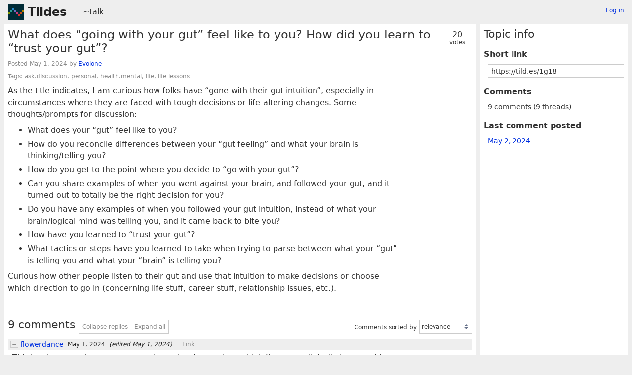

--- FILE ---
content_type: text/html; charset=UTF-8
request_url: https://tildes.net/~talk/1g18/what_does_going_with_your_gut_feel_like_to_you_how_did_you_learn_to_trust_your_gut
body_size: 9888
content:



<!DOCTYPE html>
<html lang="en">
<head>
  <meta charset="UTF-8">
  <meta name="viewport" content="width=device-width, initial-scale=1">
  <meta name="intercoolerjs:use-data-prefix" content="true">
  <meta name="csrftoken" content="5df19f73b728b6bc948ed789196cf3a7493b0c33fcc687ba3083babf84ecb905">

  <meta property="og:image" content="https://tildes.net/images/tildes-logo-144x144.png">
  <meta property="og:site_name" content="Tildes">
  <meta property="og:type" content="website">
  <meta property="og:title" content="What does “going with your gut” feel like to you? How did you learn to “trust your gut”? - ~talk">
  <meta property="og:description" content="9 comments in the discussion of this post on Tildes">


  <link rel="stylesheet" href="/css/tildes.css?43f99342">
  <link rel="stylesheet" href="/css/site-icons.css?54916c8d">

  <link rel="icon" type="image/png" href="/favicon-16x16.png" sizes="16x16">
  <link rel="icon" type="image/png" href="/favicon-32x32.png" sizes="32x32">
  <link rel="apple-touch-icon" sizes="180x180" href="/apple-touch-icon.png">
  <link rel="manifest" href="/manifest.json">
  <link rel="mask-icon" href="/safari-pinned-tab.svg" color="#002b36">
  <meta name="apple-mobile-web-app-title" content="Tildes">
  <meta name="application-name" content="Tildes">
  <meta name="msapplication-TileColor" content="#002b36">


  <title>What does “going with your gut” feel like to you? How did you learn to “trust your gut”? - ~talk - Tildes</title>

</head>

  <body class="theme-white">

<header id="site-header" data-js-hide-sidebar-if-open>
  <a class="site-header-logo" href="/">Tildes</a>
  <button
    class="btn btn-sm btn-link site-header-sidebar-button
    "
    data-js-sidebar-toggle
  >Sidebar</button>

  <div class="site-header-context">    <a href="/~talk"
  >~talk</a>
</div>

    <div class="logged-in-user-info">
      <a class="text-small link-no-visited-color"
          href="/login?from_url=%2F~talk%2F1g18%2Fwhat_does_going_with_your_gut_feel_like_to_you_how_did_you_learn_to_trust_your_gut"
      >Log in</a>
  </div>

</header>

<main class="" data-js-hide-sidebar-if-open>



<article id="topic-1g18" class="topic-full">
<header>
      <div class="topic-voting">

    <span class="topic-voting-votes">20</span>
    <span class="topic-voting-label">
    votes
    </span>

    </div>

  <h1>What does “going with your gut” feel like to you? How did you learn to “trust your gut”?</h1>
  <div class="topic-full-byline">
      Posted <time
  class="time-responsive"
  datetime="2024-05-01T22:22:46Z"
  title="2024-05-01 22:22:46 UTC"
  data-abbreviated="May 1, 2024"
><span class="time-responsive-full">May 1, 2024</span></time> by
            <a
      href="/user/Evolone"
      class="link-user"
    >Evolone</a>


  </div>

<div class="topic-full-tags">Tags:  <a href="/~talk?tag=ask.discussion">ask.discussion</a>,  <a href="/~talk?tag=personal">personal</a>,  <a href="/~talk?tag=health.mental">health.mental</a>,  <a href="/~talk?tag=life">life</a>,  <a href="/~talk?tag=life_lessons">life lessons</a></div></header>


    <div class="topic-full-text"
    ><p>As the title indicates, I am curious how folks have “gone with their gut intuition”, especially in circumstances where they are faced with tough decisions or life-altering changes. Some thoughts/prompts for discussion:</p>
<ul>
<li>What does your “gut” feel like to you?</li>
<li>How do you reconcile differences between your “gut feeling” and what your brain is thinking/telling you?</li>
<li>How do you get to the point where you decide to “go with your gut”?</li>
<li>Can you share examples of when you went against your brain, and followed your gut, and it turned out to totally be the right decision for you?</li>
<li>Do you have any examples of when you followed your gut intuition, instead of what your brain/logical mind was telling you, and it came back to bite you?</li>
<li>How have you learned to “trust your gut”?</li>
<li>What tactics or steps have you learned to take when trying to parse between what your “gut” is telling you and what your “brain” is telling you?</li>
</ul>
<p>Curious how other people listen to their gut and use that intuition to make decisions or choose which direction to go in (concerning life stuff, career stuff, relationship issues, etc.).</p>
</div>

  <menu class="btn-post">










  </menu>
  <div class="post-action-settings"></div>


<section class="topic-comments">
    <div class="divider"></div>
    <header class="topic-comments-header">
      <h2>9 comments</h2>

      <div class="btn-group">
        <button class="btn btn-sm btn-light" data-js-comment-collapse-all-button>Collapse replies</button>


        <button class="btn btn-sm btn-light" data-js-comment-expand-all-button>Expand all</button>
      </div>

      <form class="form-listing-options" method="get">
        <div class="form-group">
          <label for="comment_order">Comments sorted by</label>
          <select id="comment_order" name="comment_order" class="form-select" data-js-autosubmit-on-change>
              <option value="votes"

              >most votes</option>
              <option value="newest"

              >newest first</option>
              <option value="posted"

              >order posted</option>
              <option value="relevance"

                selected
              >relevance</option>
          </select>
          <noscript>
            <button type="submit" class="btn btn-primary btn-sm">OK</button>
          </noscript>
        </div>
      </form>
    </header>

  <ol class="comment-tree" id="comments">
    <li class="comment-tree-item">    <article id="comment-cnot"
      class="comment"
      data-comment-id36="cnot"
      data-comment-replies="0"

        data-comment-depth="0"

    >
        <div class="comment-itself">
    <header class="comment-header">
      <button class="btn btn-light btn-comment-collapse" data-js-comment-collapse-button>
        <span class="btn-comment-collapse-label"></span>
      </button>


            <a
      href="/user/flowerdance"
      class="link-user"
    >flowerdance</a>



        <div class="comment-time-info">
          <time
  class="time-responsive comment-posted-time"
  datetime="2024-05-01T23:26:33Z"
  title="2024-05-01 23:26:33 UTC"
  data-abbreviated="May 1, 2024"
><span class="time-responsive-full">May 1, 2024</span></time>

            <span class="comment-edited-time">
              (edited <time
  class="time-responsive"
  datetime="2024-05-01T23:35:28Z"
  title="2024-05-01 23:35:28 UTC"
  data-abbreviated="May 1, 2024"
><span class="time-responsive-full">May 1, 2024</span></time>)
            </span>
        </div>

      <a class="comment-nav-link" href="/~talk/1g18/what_does_going_with_your_gut_feel_like_to_you_how_did_you_learn_to_trust_your_gut#comment-cnot">Link</a>

        <div class="comment-excerpt">This has happened to me so many times that I sometimes think I&#39;ve gone clinically insane with severe psychopathology like schizophrenia, histrionic, and borderline personality disorder, not to...</div>
    </header>




      <div class="comment-text"
      >

        <p>This has happened to me so many times that I sometimes think I've gone clinically insane with severe psychopathology like schizophrenia, histrionic, and borderline personality disorder, not to mention bipolar. Of course, I don't actually have these disorders (or maybe I do). But all this is to preface that what I'm about to share has accumulated to make my past self seem insane to my present self whilst also regretting and wrecking my past self for not doing certain things based on gut feel.</p>
<p>First kind of "gut feel" is actual fear and premonition that something wrong is going to happen. In college, I just felt something wrong with my college final project group despite everything turning out to be fantastic in academic sense. Turns out, the supervisor of my group was a jealous mf. The supervisor turned us against one another and the culmination is my elimination as well as emotional scarring for others in the group. His actions were very insidious and happened step by step. First, he would invalidate a member by saying that they were just overthinking. Then, he would turn other members against another. Then, he would gaslight about not knowing certain information and so would cause havoc in work and schedules. My gut sense just strongly suggested I leave my project group very early on but I shook it off, which then turned out to be the wrong decision as the group went through more drama and torment. The signs above are actually in hindsight. I was fearing the supervisor instinctively.</p>
<p>Following this, I then had this "deep sinking feeling" (the second type) that something was wrong with my relationship, which I did nothing about at the time as well. Well, it turned out that my gf at the time was cheating on me. There were absolutely no clues, no hints, no egregious signals. How I found out was when my GF, acting cute at the time, took my phone and started playing with it. In return, I, acting cute as well, took her phone and started playing with it. Her phone wasn't unlocked since she just placed it on the table right after using it. As I was about to message myself using her phone, I automatically hit the first person in the chat list, expecting that to be me. As I was about to type, I realised that it was in fact not me. Shamelessly, I scrolled up and found the scroll bar barely moved. I was baffled. I kept scrolling and found more and more evidence of cheating. I ended it not long after. After just 3 months or so after the breakup, the two of them (my now ex-GF and the first person on her chat list) got together.</p>
<p>The third kind of gut feel is the "creeping feeling" kind or the "writing on the wall" kind of idiom. This is when you can mostly see everything start to fall apart with actual evidence. This has happened to me twice, where the companies, which were doing very well, still made a lot of us redundant. I thought I had it good because I was productive, completed tasks, and was overall nice and had no enemies. Nonetheless, I still felt something was wrong and so I started looking for new jobs. Then the axe came down, so it was good that I started looking.</p>
<p>Fourth kind is something like "immediate repulsion" wherein you just FEEL like something is wrong without any evidence. The sensory combination of a particular moment just leads your brain to trigger this kind of gut feel. It may be the subconscious processing of smell, sight, feel, person and so on, like an eye contact that was a bit too long several times, and other kinds of body language that were just off-putting for some reason. This has happened with me on business deals and even when I was looking for rentals. Just something really off with some occurrences. Now, since these were immediate repulsions, I have no idea what would've happened had I proceeded with these. All I know is that one of the businesses went bankrupt soon after.</p>
<p>There's a fifth kind of gut feel which is the "protracted prisoner" kind of feel wherein I felt like a prisoner in my own friendships and platonic relationships. This is when I feel like my friends are starting to see me as overbearing or whatnot, or when social media is overtaking my life. This kind of gut feel, I think, is a way of preventing parasocial relationships and dependency and social validation disorders from forming. These gut feels are strong enough for me to disconnect.</p>
<p>As for good gut feels, those are very scary too. I've had "good gut feels" about contractors only to be immensely disappointed by the outcome. These good gut feels are generally when what I am saying and what the other person is saying immediately connect and they understand what I'm trying to convey. The problem here is that these can be gamed by people who learn how to game these sorts of things. I've now reached a point where I really can't trust anyone.</p>
<p>Finally, there's another gut feel that I had to leave my home and country behind and that I had this nagging feeling that I need to start over. I call this the "reset" gut feel. Almost similar to the "protracted prisoner" feel. This is a bit more evidence-based. I just had this claustrophobic feeling that despite being free to leave any time, it seemed as if my existence was starting to become a burden to others and to myself. Well, best decision ever. My mental health improved drastically. That said, I was also lucky as not everyone can just leave.</p>

      </div>

      <menu class="btn-post">
          <div class="comment-votes">13 votes</div>








      </menu>
      <div class="post-action-settings"></div>
  </div>


      <ol class="comment-tree comment-tree-replies">
      </ol>
    </article>
</li><li class="comment-tree-item">    <article id="comment-cnoy"
      class="comment"
      data-comment-id36="cnoy"
      data-comment-replies="0"

        data-comment-depth="0"

    >
        <div class="comment-itself">
    <header class="comment-header">
      <button class="btn btn-light btn-comment-collapse" data-js-comment-collapse-button>
        <span class="btn-comment-collapse-label"></span>
      </button>


            <a
      href="/user/EarlyWords"
      class="link-user"
    >EarlyWords</a>



        <div class="comment-time-info">
          <time
  class="time-responsive comment-posted-time"
  datetime="2024-05-01T23:42:06Z"
  title="2024-05-01 23:42:06 UTC"
  data-abbreviated="May 1, 2024"
><span class="time-responsive-full">May 1, 2024</span></time>

            <span class="comment-edited-time">
              (edited <time
  class="time-responsive"
  datetime="2024-05-02T00:23:22Z"
  title="2024-05-02 00:23:22 UTC"
  data-abbreviated="May 2, 2024"
><span class="time-responsive-full">May 2, 2024</span></time>)
            </span>
        </div>

      <a class="comment-nav-link" href="/~talk/1g18/what_does_going_with_your_gut_feel_like_to_you_how_did_you_learn_to_trust_your_gut#comment-cnoy">Link</a>

        <div class="comment-excerpt">I used to think I had no intuition of my own. I didn’t disbelieve the concept entirely, I just assumed it was a skill or gift others possessed that I did not. Then a couple decades ago I went to...</div>
    </header>




      <div class="comment-text"
      >

        <p>I used to think I had no intuition of my own. I didn’t disbelieve the concept entirely, I just assumed it was a skill or gift others possessed that I did not.</p>
<p>Then a couple decades ago I went to Japan for a month and climbed mountains. I spent a huge amount of time by myself in a country where I didn’t speak the language and after about three weeks it was like I could hear a voice that I hadn’t been able to hear before.</p>
<p>By following this very faint impulse, I learned to choose one street over another in the dark and that’s how I found the only english-speaking sushi chef on Yakushima. Example after example convinced me that either I had found my quiet intuition or created a filter for myself that somehow allowed me to derive meaning out of chaos.</p>
<p>Since then, I’ve learned that what I had always thought was a kind of contrary irritability and tiredness in me is actually my intuition telling me not to do that thing. It can easily be mistaken for the inertia of habits, laziness, or fear, but once those weaknesses have been accounted for, my intuition has been telling me my whole life what I really should and should not be doing.</p>
<p>It’s like the most pure expression of subjectivity. Many people will just tell you that you are lazy and it hardly ever makes me popular, following these impulses. So listen to them at your peril.</p>

      </div>

      <menu class="btn-post">
          <div class="comment-votes">9 votes</div>








      </menu>
      <div class="post-action-settings"></div>
  </div>


      <ol class="comment-tree comment-tree-replies">
      </ol>
    </article>
</li><li class="comment-tree-item">    <article id="comment-cnrt"
      class="comment"
      data-comment-id36="cnrt"
      data-comment-replies="0"

        data-comment-depth="0"

    >
        <div class="comment-itself">
    <header class="comment-header">
      <button class="btn btn-light btn-comment-collapse" data-js-comment-collapse-button>
        <span class="btn-comment-collapse-label"></span>
      </button>


            <a
      href="/user/Akir"
      class="link-user"
    >Akir</a>



        <div class="comment-time-info">
          <time
  class="time-responsive comment-posted-time"
  datetime="2024-05-02T08:02:25Z"
  title="2024-05-02 08:02:25 UTC"
  data-abbreviated="May 2, 2024"
><span class="time-responsive-full">May 2, 2024</span></time>

        </div>

      <a class="comment-nav-link" href="/~talk/1g18/what_does_going_with_your_gut_feel_like_to_you_how_did_you_learn_to_trust_your_gut#comment-cnrt">Link</a>

        <div class="comment-excerpt">I don’t think I can answer your questions the way you want, because I honestly don’t make too much of a distinction. Your gut is your brain. It’s just the parts that are outside of your...</div>
    </header>




      <div class="comment-text"
      >

        <p>I don’t think I can answer your questions the way you want, because I honestly don’t make too much of a distinction. Your gut is your brain. It’s just the parts that are outside of your consciousness. For the most part learning to trust your gut is to understand what is going on in your head, and that is something that can be accomplished with self-reflection, meditation, or even some degree of subconscious suggestion.</p>
<p>I honestly think it’s a much better way to live because you are trusting yourself to take care of things for you. Some things just don’t quite work if you leave it to logic. Take savory buttermilk biscuits for an example; there are thousands of recipes out there because it’s something that can be made any number of ways. But the first time you make it, it will almost certainly will turn out bad. Some steps, like the proper amount of mixing or folding techniques, just have to be done by feel rather than logical steps.</p>

      </div>

      <menu class="btn-post">
          <div class="comment-votes">5 votes</div>








      </menu>
      <div class="post-action-settings"></div>
  </div>


      <ol class="comment-tree comment-tree-replies">
      </ol>
    </article>
</li><li class="comment-tree-item">    <article id="comment-cnpn"
      class="comment"
      data-comment-id36="cnpn"
      data-comment-replies="0"

        data-comment-depth="0"

    >
        <div class="comment-itself">
    <header class="comment-header">
      <button class="btn btn-light btn-comment-collapse" data-js-comment-collapse-button>
        <span class="btn-comment-collapse-label"></span>
      </button>


            <a
      href="/user/smoontjes"
      class="link-user"
    >smoontjes</a>



        <div class="comment-time-info">
          <time
  class="time-responsive comment-posted-time"
  datetime="2024-05-02T01:31:56Z"
  title="2024-05-02 01:31:56 UTC"
  data-abbreviated="May 2, 2024"
><span class="time-responsive-full">May 2, 2024</span></time>

        </div>

      <a class="comment-nav-link" href="/~talk/1g18/what_does_going_with_your_gut_feel_like_to_you_how_did_you_learn_to_trust_your_gut#comment-cnpn">Link</a>

        <div class="comment-excerpt">I have learned to not trust my gut when it comes to big things or anything even remotely based in emotions. I have anxiety and BPD so my &#34;gut feeling&#34; is basically like flipping a coin at best. If...</div>
    </header>




      <div class="comment-text"
      >

        <p>I have learned to <em>not</em> trust my gut when it comes to big things or anything even remotely based in emotions.</p>
<p>I have anxiety and BPD so my "gut feeling" is basically like flipping a coin at best. If it's about life stuff, as in big decisions, I have to do the <em>opposite</em> of what my gut tells me because otherwise I avoid and reject any and all responsibilities.</p>
<p>Concerning relationships, I have to double check, triple check, wait an hour or two, then check again.. I have been burned by myself so many times by both my gut and brain lying to me, misrepresenting reality as I almost always make a big deal out of nothing. If I wait a bit before responding though, giving myself time to calm down and think things over, it really does end in rational decision making most of the time. Someone can say something, or something will happen, and I will genuinely believe that this is the end of my life as I know it, I cannot recover from this, I'll never be okay again, etc.. but chances are I'll be completely ok the next day, even just a few hours later. This happens on at least a monthly basis for me. So I never trust my gut in those matters.</p>

      </div>

      <menu class="btn-post">
          <div class="comment-votes">3 votes</div>








      </menu>
      <div class="post-action-settings"></div>
  </div>


      <ol class="comment-tree comment-tree-replies">
      </ol>
    </article>
</li><li class="comment-tree-item">    <article id="comment-cnrx"
      class="comment"
      data-comment-id36="cnrx"
      data-comment-replies="0"

        data-comment-depth="0"

    >
        <div class="comment-itself">
    <header class="comment-header">
      <button class="btn btn-light btn-comment-collapse" data-js-comment-collapse-button>
        <span class="btn-comment-collapse-label"></span>
      </button>


            <a
      href="/user/Wolf_359"
      class="link-user"
    >Wolf_359</a>



        <div class="comment-time-info">
          <time
  class="time-responsive comment-posted-time"
  datetime="2024-05-02T09:02:02Z"
  title="2024-05-02 09:02:02 UTC"
  data-abbreviated="May 2, 2024"
><span class="time-responsive-full">May 2, 2024</span></time>

        </div>

      <a class="comment-nav-link" href="/~talk/1g18/what_does_going_with_your_gut_feel_like_to_you_how_did_you_learn_to_trust_your_gut#comment-cnrx">Link</a>

        <div class="comment-excerpt">There are times when your gut instinct is screaming at you to pay attention. Those times are easy and you should listen to your gut. There are other times when you just know something is right....</div>
    </header>




      <div class="comment-text"
      >

        <p>There are times when your gut instinct is screaming at you to pay attention. Those times are easy and you should listen to your gut. There are other times when you just know something is right. You feel freedom and lightness in your decision. Easy to go with.</p>
<p>It's those in between times when it's hard. When you drop your kid off at a new babysitter and the usual fears come to mind. Is this person secretly a sicko who will harm my child? Did I get a bad vibe from some small thing or am I feeling the normal amount of parental anxiety?</p>
<p>Relationships were always hard for me too until I got older. Is this person a good fit for me? They do some things I don't like, but so does every human being. What's the difference between <em>nobody is perfect</em> and <em>this is a red flag?</em> What's the difference between <em>relationships take work</em> and <em>this is too hard?</em></p>
<p>So yeah, gut instinct can be very obvious but it can also get muddled with irrational fears and anxieties.</p>
<p>Definitely listen when it's screaming at you. If something seriously doesn't feel right, or does, then go with it. When your gut isn't screaming at you, you have to use logic.</p>

      </div>

      <menu class="btn-post">
          <div class="comment-votes">3 votes</div>








      </menu>
      <div class="post-action-settings"></div>
  </div>


      <ol class="comment-tree comment-tree-replies">
      </ol>
    </article>
</li><li class="comment-tree-item">    <article id="comment-cnsh"
      class="comment"
      data-comment-id36="cnsh"
      data-comment-replies="0"

        data-comment-depth="0"

    >
        <div class="comment-itself">
    <header class="comment-header">
      <button class="btn btn-light btn-comment-collapse" data-js-comment-collapse-button>
        <span class="btn-comment-collapse-label"></span>
      </button>


            <a
      href="/user/R3qn65"
      class="link-user"
    >R3qn65</a>



        <div class="comment-time-info">
          <time
  class="time-responsive comment-posted-time"
  datetime="2024-05-02T11:34:12Z"
  title="2024-05-02 11:34:12 UTC"
  data-abbreviated="May 2, 2024"
><span class="time-responsive-full">May 2, 2024</span></time>

        </div>

      <a class="comment-nav-link" href="/~talk/1g18/what_does_going_with_your_gut_feel_like_to_you_how_did_you_learn_to_trust_your_gut#comment-cnsh">Link</a>

        <div class="comment-excerpt">The book The Gift of Fear is a long treatment on this topic - I don&#39;t want to ruin it but basically when it comes to bad, interpersonal situations the gut is dramatically effective at warning you....</div>
    </header>




      <div class="comment-text"
      >

        <p>The book <em>The Gift of Fear</em> is a long treatment on this topic - I don't want to ruin it but basically when it comes to bad, interpersonal situations the gut is dramatically effective at warning you. Less so for other stuff.</p>

      </div>

      <menu class="btn-post">
          <div class="comment-votes">2 votes</div>








      </menu>
      <div class="post-action-settings"></div>
  </div>


      <ol class="comment-tree comment-tree-replies">
      </ol>
    </article>
</li><li class="comment-tree-item">    <article id="comment-cnsr"
      class="comment"
      data-comment-id36="cnsr"
      data-comment-replies="0"

        data-comment-depth="0"

    >
        <div class="comment-itself">
    <header class="comment-header">
      <button class="btn btn-light btn-comment-collapse" data-js-comment-collapse-button>
        <span class="btn-comment-collapse-label"></span>
      </button>


            <a
      href="/user/SloMoMonday"
      class="link-user"
    >SloMoMonday</a>



        <div class="comment-time-info">
          <time
  class="time-responsive comment-posted-time"
  datetime="2024-05-02T12:15:44Z"
  title="2024-05-02 12:15:44 UTC"
  data-abbreviated="May 2, 2024"
><span class="time-responsive-full">May 2, 2024</span></time>

        </div>

      <a class="comment-nav-link" href="/~talk/1g18/what_does_going_with_your_gut_feel_like_to_you_how_did_you_learn_to_trust_your_gut#comment-cnsr">Link</a>

        <div class="comment-excerpt">The way I always interpreted it is that gut feelings are just your subconscious jumping to conclusions. It&#39;s working constantly to unpack minute details, emotions, knowledge and interactions to...</div>
    </header>




      <div class="comment-text"
      >

        <p>The way I always interpreted it is that gut feelings are just your subconscious jumping to conclusions. It's working constantly to unpack minute details, emotions, knowledge and interactions to make a ton of connections. But they're not always logical connections and you can't tell if they're all good or not.</p>
<p>Like my mom didn't study botany or had any formal training in landscaping. But doing it for twenty years, she had really good hunches on what worked and what didn't. On the other hand, maybe there was a character you deeply dislike who looks or acts in a certain way. Seeing those traits in real life might automatically shape your perceptions of a stranger.</p>
<p>So maybe be a little introspective about your intuitions. If you have a strong gut reaction to something, dig into that feeling. Is it rational? Is it coming from a place of knowledge or ignorance? Does it even impact your life? In what situations does the result reliably match your expectations?</p>
<p>It's like any other tool and knowing how and when it works is the only way to figure out how and when to use it. There'll probably be situations where it's spot on, times when it's a good guide and occasions to bury it and focus on the facts.</p>
<p>That being said, don't only rely on intuition, especially if you have the luxury of time.</p>

      </div>

      <menu class="btn-post">
          <div class="comment-votes">2 votes</div>








      </menu>
      <div class="post-action-settings"></div>
  </div>


      <ol class="comment-tree comment-tree-replies">
      </ol>
    </article>
</li><li class="comment-tree-item">    <article id="comment-cnrw"
      class="comment"
      data-comment-id36="cnrw"
      data-comment-replies="0"

        data-comment-depth="0"

    >
        <div class="comment-itself">
    <header class="comment-header">
      <button class="btn btn-light btn-comment-collapse" data-js-comment-collapse-button>
        <span class="btn-comment-collapse-label"></span>
      </button>


            <a
      href="/user/Foreigner"
      class="link-user"
    >Foreigner</a>



        <div class="comment-time-info">
          <time
  class="time-responsive comment-posted-time"
  datetime="2024-05-02T08:38:54Z"
  title="2024-05-02 08:38:54 UTC"
  data-abbreviated="May 2, 2024"
><span class="time-responsive-full">May 2, 2024</span></time>

        </div>

      <a class="comment-nav-link" href="/~talk/1g18/what_does_going_with_your_gut_feel_like_to_you_how_did_you_learn_to_trust_your_gut#comment-cnrw">Link</a>

        <div class="comment-excerpt">As someone who has lived with anxiety pretty much their entire life, I often can&#39;t tell the difference between a gut feeling and my brain sounding the alarm as if I&#39;m being hunted for sport. I&#39;ve...</div>
    </header>




      <div class="comment-text"
      >

        <p>As someone who has lived with anxiety pretty much their entire life, I often can't tell the difference between a gut feeling and my brain sounding the alarm as if I'm being hunted for sport. I've had moments where my panicky little friend has been right, others where it's been wrong. One thing I'm oddly good at however is spotting when someone I work with (colleague, client, partner, etc) is about to leave a company, even when there's 0 evidence to go on. I'm not sure if that's a gut feeling or just subconsciously noticing small changes to the person's behaviour or the atmosphere.</p>

      </div>

      <menu class="btn-post">
          <div class="comment-votes">1 vote</div>








      </menu>
      <div class="post-action-settings"></div>
  </div>


      <ol class="comment-tree comment-tree-replies">
      </ol>
    </article>
</li><li class="comment-tree-item">    <article id="comment-cnt2"
      class="comment"
      data-comment-id36="cnt2"
      data-comment-replies="0"

        data-comment-depth="0"

    >
        <div class="comment-itself">
    <header class="comment-header">
      <button class="btn btn-light btn-comment-collapse" data-js-comment-collapse-button>
        <span class="btn-comment-collapse-label"></span>
      </button>


            <a
      href="/user/first-must-burn"
      class="link-user"
    >first-must-burn</a>



        <div class="comment-time-info">
          <time
  class="time-responsive comment-posted-time"
  datetime="2024-05-02T13:17:54Z"
  title="2024-05-02 13:17:54 UTC"
  data-abbreviated="May 2, 2024"
><span class="time-responsive-full">May 2, 2024</span></time>

        </div>

      <a class="comment-nav-link" href="/~talk/1g18/what_does_going_with_your_gut_feel_like_to_you_how_did_you_learn_to_trust_your_gut#comment-cnt2">Link</a>

        <div class="comment-excerpt">Humorous take from Taylor Tomlinson, one of my favorite standup comedians. &#34;That&#39;s why you&#39;re thin in your 20s. You don&#39;t have a gut to listen to.&#34; To me, intuition/gut feeling is about making a...</div>
    </header>




      <div class="comment-text"
      >

        <p>Humorous take from Taylor Tomlinson, one of my favorite standup comedians. <a href="https://youtu.be/c7Zr4CdiyaY?t=46s">"That's why you're thin in your 20s. You don't have a gut to listen to."</a></p>
<p>To me, intuition/gut feeling is about making a decision with incomplete information and incorporating information that we don't recognize on a conscious level. The "feel" of a situation is background information and pattern matching that your brain is doing. This is not always a good thing. There can be a lot in there that influences those feelings – things like trauma response, anxiety, paranoia, or bias.</p>
<p>One way to develop the gut instinct is by just trying things. Whether the thing succeeds or fails, retrospecting about what went right, what went wrong, did you weigh the conscious factors correctly, and how did you feel about it? You can incorporate outside feedback and reactions as well*.  This kind of closing the loop can help you improve over time.</p>
<p>When it comes to recognizing and listening to the feel of a situation, I think self examination about <em>why</em> you felt a certain way is important. Introspection can teach you more about the self – what your triggers are, what things from your past have been incorporated, etc.</p>
<p>This can help also help separate things like bias ("whenever I am dealing with someone very tall,  they don't seem trustworthy even when they have proven themselves trustworthy in the past") from insight ("the negative vibe I'm getting off this person is tied to the way they talk negatively about their coworkers.").</p>
<hr>
<p>*The tricky thing with external feedback is that if you are with a group of people who have unhealthy or toxic behaviors this can warp your sense of normal. <a href="https://www.askamanager.org/2018/06/how-bad-jobs-warp-your-sense-of-whats-normal.html">Allison Green of Ask A Manager talks about this a lot</a>.</p>

      </div>

      <menu class="btn-post">
          <div class="comment-votes">1 vote</div>








      </menu>
      <div class="post-action-settings"></div>
  </div>


      <ol class="comment-tree comment-tree-replies">
      </ol>
    </article>
</li>
  </ol>
</section>


</article>

</main>

<aside id="sidebar">
  <div class="sidebar-controls">
      <div class="logged-in-user-info">
      <a class="text-small link-no-visited-color"
          href="/login?from_url=%2F~talk%2F1g18%2Fwhat_does_going_with_your_gut_feel_like_to_you_how_did_you_learn_to_trust_your_gut"
      >Log in</a>
  </div>


    <button class="btn btn-sm btn-link" data-js-sidebar-toggle>Close sidebar</button>
  </div>
<h2>Topic info</h2>
<dl>
  <dt>Short link</dt>
  <dd>
    <input
      type="text"
      class="form-input input-sm"
      value="https://tild.es/1g18"
      readonly
      data-js-autoselect-input
    >
  </dd>

  <dt>Comments</dt>
    <dd>
      9 comments
      (9 threads)
    </dd>

      <dt>Last comment posted</dt>
      <dd>
        <a href="/~talk/1g18/what_does_going_with_your_gut_feel_like_to_you_how_did_you_learn_to_trust_your_gut#comment-cnt2" data-js-hide-sidebar-no-preventdefault>
          <time
  class="time-responsive"
  datetime="2024-05-02T13:17:54Z"
  title="2024-05-02 13:17:54 UTC"
  data-abbreviated="May 2, 2024"
><span class="time-responsive-full">May 2, 2024</span></time>
        </a>
      </dd>

</dl>
</aside>

<footer id="site-footer" data-js-hide-sidebar-if-open>
  <div class="site-footer-theme-selection">
    <label for="theme">Theme:</label>
    <select class="form-select" name="theme" id="theme" data-js-theme-selector>

      <option value="white"
        selected
      >
        White
      </option>

      <option value="solarized-light"
        
      >
        Solarized Light
      </option>

      <option value="solarized-dark"
        
      >
        Solarized Dark
      </option>

      <option value="dracula"
        
      >
        Dracula
      </option>

      <option value="atom-one-dark"
        
      >
        Atom One Dark
      </option>

      <option value="black"
        
      >
        Black
      </option>

      <option value="zenburn"
        
      >
        Zenburn
      </option>

      <option value="gruvbox-light"
        
      >
        Gruvbox Light
      </option>

      <option value="gruvbox-dark"
        
      >
        Gruvbox Dark
      </option>

      <option value="love-dark"
        
      >
        Love Dark
      </option>

      <option value="love-light"
        
      >
        Love Light
      </option>

      <option value="nord-dark"
        
      >
        Nord Dark
      </option>

      <option value="nord-light"
        
      >
        Nord Light
      </option>
    </select>
  </div>

  <ul class="site-footer-links">
    <li class="site-footer-link"><a href="https://docs.tildes.net">Docs</a></li>
    <li class="site-footer-link"><a href="https://blog.tildes.net">Blog</a></li>
    <li class="site-footer-link"><a href="https://docs.tildes.net/contact">Contact</a></li>
    <li class="site-footer-link"><a href="https://gitlab.com/tildes/tildes">Source code</a></li>
    <li class="site-footer-link"><a href="https://gitlab.com/tildes/tildes/issues?label_name%5B%5D=Feature+Request&amp;label_name%5B%5D=Stage%3A%3AAccepted&amp;scope=all&amp;sort=priority&amp;state=opened">Planned features</a> / <a href="https://gitlab.com/tildes/tildes/issues">All issues</a></li>
    <li class="site-footer-link"><a href="https://docs.tildes.net/policies/privacy-policy">Privacy policy</a></li>
    <li class="site-footer-link"><a href="https://docs.tildes.net/policies/terms-of-use">Terms of use</a></li>
  </ul>
</footer>

<script type="text/javascript" src="/js/third_party.js?03b43099"></script>

<script type="text/javascript" src="/js/tildes.js?65c561e6"></script>

</body>
</html>